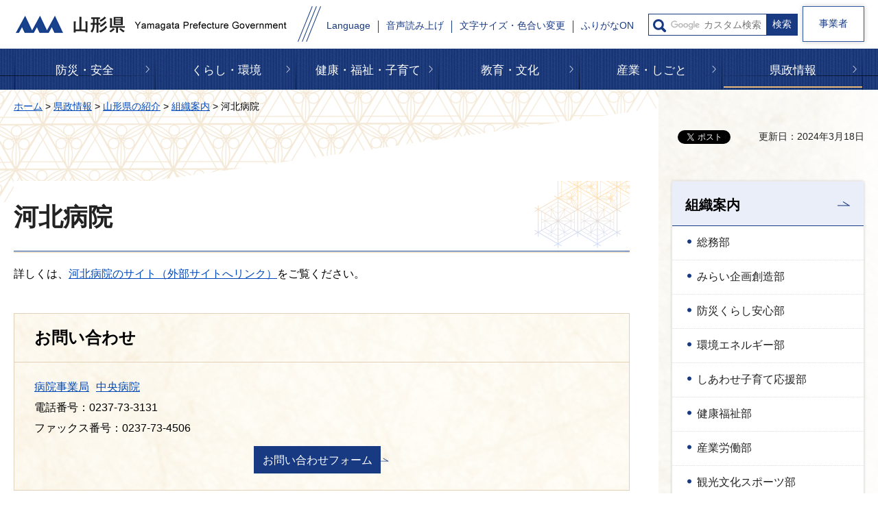

--- FILE ---
content_type: text/html
request_url: http://www.pref.yamagata.jp.cache.yimg.jp/552001/kensei/shoukai/soshikiannai/byoin/552001.html
body_size: 38052
content:
<?xml version="1.0" encoding="utf-8"?>
<!DOCTYPE html PUBLIC "-//W3C//DTD XHTML 1.0 Transitional//EN" "http://www.w3.org/TR/xhtml1/DTD/xhtml1-transitional.dtd">
<html xmlns="http://www.w3.org/1999/xhtml" lang="ja" xml:lang="ja" xmlns:og="http://ogp.me/ns#" xmlns:fb="http://www.facebook.com/2008/fbml">
<head>
<meta http-equiv="Content-Type" content="text/html; charset=utf-8" />
<meta http-equiv="Content-Style-Type" content="text/css" />
<meta http-equiv="Content-Script-Type" content="text/javascript" />

<title>河北病院 | 山形県</title>

<meta name="author" content="山形県" />
<meta name="viewport" content="width=device-width, maximum-scale=3.0" />
<meta name="format-detection" content="telephone=no" />
<meta property="og:title" content="河北病院" />
<meta property="og:type" content="article" />
<meta property="og:description" content="" />
<meta property="og:url" content="https://www.pref.yamagata.jp/552001/kensei/shoukai/soshikiannai/byoin/552001.html" />
<meta property="og:image" content="https://www.pref.yamagata.jp/shared/images/sns/logo.jpg" />
<meta property="og:site_name" content="山形県" />
<meta property="og:locale" content="ja_JP" />
<link href="/shared/style/default.css" rel="stylesheet" type="text/css" media="all" />
<link href="/shared/style/layout.css" rel="stylesheet" type="text/css" media="all" />
<link href="/shared/templates/free/style/edit.css" rel="stylesheet" type="text/css" media="all" />
<link href="/shared/style/smartphone.css" rel="stylesheet" media="only screen and (max-width : 640px)" type="text/css" class="mc_css" />
<link href="/shared/templates/free/style/edit_sp.css" rel="stylesheet" media="only screen and (max-width : 640px)" type="text/css" class="mc_css" />
<link href="/shared/images/favicon/favicon.ico" rel="shortcut icon" type="image/vnd.microsoft.icon" />
<link href="/shared/images/favicon/apple-touch-icon-precomposed.png" rel="apple-touch-icon-precomposed" />
<script type="text/javascript" src="/shared/js/jquery.js"></script>
<script type="text/javascript" src="/shared/js/setting.js"></script>


<script type="text/javascript" src="/shared/js/readspeaker.js"></script>
<script type="text/javascript" src="/shared/system/js/furigana/ysruby.js"></script>
<script type="text/javascript" src="/shared/js/ga.js"></script>
<script type="text/javascript" src="/shared/js/ga_social_tracking.js"></script>
<script type="text/javascript">
window.twttr = (function (d,s,id) {
var t, js, fjs = d.getElementsByTagName(s)[0];
if (d.getElementById(id)) return; js=d.createElement(s); js.id=id;
js.src='//platform.twitter.com/widgets.js'; fjs.parentNode.insertBefore(js, fjs);
return window.twttr || (t = { _e: [], ready: function(f){ t._e.push(f) } });
}(document, 'script', 'twitter-wjs'));
// Wait for the asynchronous resources to load
twttr.ready(function(twttr) {
_ga.trackTwitter(); //Google Analytics tracking
});
</script>
</head>
<body class="format_free custom_rnavi no_javascript">
<div id="fb-root"></div>
<script type="text/javascript">
window.fbAsyncInit = function() {
_ga.trackFacebook(); //Google Analytics tracking
};
(function(d, s, id) {
var js, fjs = d.getElementsByTagName(s)[0];
if (d.getElementById(id)) return;
js = d.createElement(s); js.id = id;
js.src = 'https://connect.facebook.net/ja_JP/sdk.js#xfbml=1&version=v3.0';
fjs.parentNode.insertBefore(js, fjs);
}(document, 'script', 'facebook-jssdk'));
</script>
<script type="text/javascript" src="/shared/js/init.js"></script>
<div id="tmp_wrapper">
<noscript>
<p>このサイトではJavaScriptを使用したコンテンツ・機能を提供しています。JavaScriptを有効にするとご利用いただけます。</p>
</noscript>
<p><a href="#tmp_honbun" class="skip">本文へスキップします。</a></p>
<div id="tmp_header">
<div class="container">
<div id="tmp_header_inner">
<div id="tmp_hlogo">
<p><a href="/index.html"><span>山形県</span></a></p>
</div>
<div id="tmp_setting_wrap">
<div id="tmp_means_wrap">
<div id="tmp_means">
<ul>
	<li class="setting_language undeline blue_line"><a href="/kensei/shoukai/aboutthissite/foreign_language.html" lang="en" xml:lang="en">Language</a></li>
	<li class="setting_phonetic undeline blue_line"><a accesskey="L" href="//app-eas.readspeaker.com/cgi-bin/rsent?customerid=9457&amp;lang=ja_jp&amp;readid=tmp_read_contents&amp;url=" onclick="readpage(this.href, 'tmp_readspeaker'); return false;" rel="nofollow" class="rs_href">音声読み上げ</a></li>
	<li class="setting_func undeline blue_line"><a href="/moji.html">文字サイズ・色合い変更</a></li>
	<li class="setting_kana undeline blue_line"><a data-contents="tmp_main" data-ignore="tmp_pickup_block,tmp_kanri_rnavi" data-target="tmp_main" href="javascript:void(0);" id="furigana">ふりがなON</a></li>
</ul>
</div>
<div id="tmp_sma_search">
<form action="/search/result.html" id="tmp_sma_gsearch" name="tmp_sma_gsearch">
<div class="wrap_sch_box">
<p class="sch_ttl used_bg_img"><label for="tmp_sma_query">サイト内検索</label></p>
<p class="sch_box"><input id="tmp_sma_query" name="q" size="31" type="text" /></p>
<p class="sch_btn"><input id="tmp_sma_func_sch_btn" name="sa" type="submit" value="検索" /></p>
<p id="tmp_sma_search_hidden"><input name="cx" type="hidden" value="017884059288572536603:i8enmwmnohk" /> <input name="ie" type="hidden" value="UTF-8" /> <input name="cof" type="hidden" value="FORID:9" /></p>
</div>
</form>
</div>
</div>
<ul id="tmp_hnavi_s">
	<li id="tmp_hnavi_rmenu"><a href="javascript:void(0);"><span>メニュー</span></a></li>
</ul>
</div>
</div>
<div class="business_person"><a href="/sangyo/jigyousha/index.html" class="link_btn">事業者</a></div>
</div>
</div>
<div id="tmp_sma_menu">
<div id="tmp_sma_rmenu" class="wrap_sma_sch">
<div id="tmp_search_purpose">
<div class="search_purpose_ttl">
<p>目的から探す</p>
</div>
<div class="search_purpose_group">
<ul class="search_purpose_list">
	<li class="purpose_list1"><a href="/shikakushiken/index.html">資格・試験・採用</a></li>
	<li class="purpose_list2"><a href="/joseishien/index.html">助成・支援制度</a></li>
	<li class="purpose_list3"><a href="/020051/kensei/online_ymg/shinseitodokede/index.html">申請・届出</a></li>
	<li class="purpose_list4"><a href="/cgi-bin/event_cal_multi/calendar.cgi">イベント・講座・募集</a></li>
	<li class="purpose_list5"><a href="/reiki/index.html">例規集・公報</a></li>
	<li class="purpose_list6"><a href="/kensei/shoukai/toukeijouhou/index.html">統計情報・オープンデータ</a></li>
	<li class="purpose_list7"><a href="/kouhou/index.html">広報・報道情報</a></li>
	<li class="purpose_list8"><a href="/020026/kensei/joho/kocho/opinion.html">県へのご意見</a></li>
	<li class="purpose_list9"><a href="/kensei/joho/kocho/publiccomment/index.html">パブリックコメント</a></li>
	<li class="purpose_list10"><a href="/kensei/soudammadoguchi/index.html">ご相談窓口</a></li>
</ul>
<div class="search_organization"><a href="/kensei/shoukai/soshikiannai/index.html">組織から探す</a></div>
</div>
</div>
<div id="tmp_banner_sp">
<ul class="banner_group">
	<li><a href="/020072/bosai/kochibou/kikikanri/covid19/coronavirus.html"><img alt="新型コロナウイルス感染症に 関する情報" height="258" src="/shared/images/header/image_banner.jpg" width="600" /></a></li>
	<li><a href="/020026/kensei/shoukai/yamagatamonogatari/index.html"><img alt="山形ものがたり" height="258" src="/shared/images/header/image_banner_02.jpg" width="600" /></a></li>
	<li><a href="https://yamagata-iju.jp/"><img alt="やまがた暮らし 移住交流ポータルサイト" height="258" src="/shared/images/header/image_banner_03.jpg" width="600" /></a></li>
	<li><a href="/020026/sangyo/kanko/joho/okangaenokata.html"><img alt="やまがたの観光情報" height="258" src="/shared/images/header/image_banner_04.jpg" width="600" /></a></li>
	<li><a href="/020060/kensei/keikaku/keikaku4/yamagataken_sogosenryaku_ver2.html"><img alt="第4次山形県総合発展計画" height="258" src="/shared/images/header/image_banner_05.jpg" width="600" /></a></li>
</ul>
</div>
<p class="close_btn"><a href="javascript:void(0);"><span>閉じる</span></a></p>
</div>
</div>

<div class="gnavi">
<div class="container">
<ul>
	<li class="glist1 undeline yellow_line"><a href="/bosai/index.html">防災・安全</a></li>
	<li class="glist2 undeline yellow_line"><a href="/kurashi/index.html">くらし・環境</a></li>
	<li class="glist3 undeline yellow_line"><a href="/kenfuku/index.html">健康・福祉・子育て</a></li>
	<li class="glist4 undeline yellow_line"><a href="/bunkyo/index.html">教育・文化</a></li>
	<li class="glist5 undeline yellow_line"><a href="/sangyo/index.html">産業・しごと</a></li>
	<li class="glist6 undeline yellow_line"><a href="/kensei/index.html">県政情報</a></li>
</ul>
</div>
</div>

<div id="tmp_wrap_main" class="column_rnavi">
<div id="tmp_main">
<div class="container">
<div id="tmp_pankuzu">
<p><a href="/index.html">ホーム</a> &gt; <a href="/kensei/index.html">県政情報</a> &gt; <a href="/kensei/shoukai/index.html">山形県の紹介</a> &gt; <a href="/kensei/shoukai/soshikiannai/index.html">組織案内</a> &gt; 河北病院</p>
</div>
<div id="tmp_wrap_custom_update">
<div id="tmp_custom_update">
<div id="tmp_social_plugins"><div class="social_media_btn facebook_btn">
<div data-href="https://www.pref.yamagata.jp/552001/kensei/shoukai/soshikiannai/byoin/552001.html" data-send="false" data-layout="button_count" data-width="120" data-show-faces="false" class="fb-like"></div>
</div><div class="social_media_btn twitter_btn">
<a href="https://twitter.com/share" data-url="https://www.pref.yamagata.jp/552001/kensei/shoukai/soshikiannai/byoin/552001.html" data-text="河北病院" data-lang="ja" class="twitter-share-button">ツイート</a>
<script type="text/javascript">!function(d,s,id){var js,fjs=d.getElementsByTagName(s)[0],p=/^http:/.test(d.location)?'http':'https';if(!d.getElementById(id)){js=d.createElement(s);js.id=id;js.src=p+'://platform.twitter.com/widgets.js';fjs.parentNode.insertBefore(js,fjs);}}(document, 'script', 'twitter-wjs');</script>
</div>
<div class="social_media_btn line_btn">
<div style="display: none;" data-lang="ja" data-type="share-a" data-url="https://www.pref.yamagata.jp/552001/kensei/shoukai/soshikiannai/byoin/552001.html" class="line-it-button"></div>
<script type="text/javascript" src="https://d.line-scdn.net/r/web/social-plugin/js/thirdparty/loader.min.js" async="async" defer="defer"></script>
</div></div>

<p id="tmp_update">更新日：2024年3月18日</p>

</div>
</div>
<div class="wrap_col_main">
<div class="col_main">
<p id="tmp_honbun" class="skip">ここから本文です。</p>
<div id="tmp_readspeaker" class="rs_preserve rs_skip rs_splitbutton rs_addtools rs_exp"></div>
<div id="tmp_read_contents">
<div id="tmp_contents">


<h1>河北病院</h1>
<p>詳しくは、<a href="https://kahoku-hospital.jp/">河北病院のサイト（外部サイトへリンク）</a>をご覧ください。</p>


</div>

<div id="tmp_inquiry">
<div id="tmp_inquiry_ttl">
<p>お問い合わせ</p>
</div>
<div id="tmp_inquiry_cnt">
<form method="post" action="https://www.pref.yamagata.jp/cgi-bin/simple_faq/form.cgi">
<div class="inquiry_parts">
<p>
<a href="/kensei/shoukai/soshikiannai/byoin/index.html">病院事業局</a><a href="/551001/kensei/shoukai/soshikiannai/byoin/551001.html">中央病院</a></p>
<p>電話番号：0237-73-3131</p>
<p>ファックス番号：0237-73-4506</p>
<p class="btn"><input type="submit" value="お問い合わせフォーム" tabindex="84" class="inquiry_btn"></p>
</div>
<p>
<input type="hidden" name="code" value="310020000" />
<input type="hidden" name="dept" value="" />
<input type="hidden" name="page" value="/552001/kensei/shoukai/soshikiannai/byoin/552001.html" />
<input type="hidden" name="ENQ_RETURN_MAIL_SEND_FLG" value="0" />
<input type="hidden" name="publish_ssl_flg" value="1" />
</p>
</form>
</div>
</div>
</div>
</div>
</div>
<div class="wrap_col_rgt_navi">
<div class="col_rgt_navi">
<div id="tmp_lnavi">
<div id="tmp_lnavi_ttl">
<p><a href="/kensei/shoukai/soshikiannai/index.html">組織案内</a></p>
</div>
<div id="tmp_lnavi_cnt">
<ul>
<li><a href="/kensei/shoukai/soshikiannai/somu/index.html">総務部</a></li>
<li><a href="/kensei/shoukai/soshikiannai/kikakushinko/index.html">みらい企画創造部</a></li>
<li><a href="/kensei/shoukai/soshikiannai/bosai/index.html">防災くらし安心部</a></li>
<li><a href="/kensei/shoukai/soshikiannai/kankyoenergy/index.html">環境エネルギー部</a></li>
<li><a href="/kensei/shoukai/soshikiannai/kosodatesuishin/index.html">しあわせ子育て応援部</a></li>
<li><a href="/kensei/shoukai/soshikiannai/kenkofukushi/index.html">健康福祉部</a></li>
<li><a href="/kensei/shoukai/soshikiannai/shokokanko/index.html">産業労働部</a></li>
<li><a href="/kensei/shoukai/soshikiannai/kanko/index.html">観光文化スポーツ部</a></li>
<li><a href="/kensei/shoukai/soshikiannai/norinsuisan/index.html">農林水産部</a></li>
<li><a href="/kensei/shoukai/soshikiannai/kendoseibi/index.html">県土整備部</a></li>
<li><a href="/kensei/shoukai/soshikiannai/murayamasoumu/index.html">村山総合支庁総務企画部</a></li>
<li><a href="/kensei/shoukai/soshikiannai/murayamahoken/index.html">村山総合支庁保健福祉環境部</a></li>
<li><a href="/kensei/shoukai/soshikiannai/murayamasangyou/index.html">村山総合支庁産業経済部</a></li>
<li><a href="/kensei/shoukai/soshikiannai/murayamakensetsu/index.html">村山総合支庁建設部</a></li>
<li><a href="/kensei/shoukai/soshikiannai/mogamisoumu/index.html">最上総合支庁総務企画部</a></li>
<li><a href="/kensei/shoukai/soshikiannai/mogamihoken/index.html">最上総合支庁保健福祉環境部</a></li>
<li><a href="/kensei/shoukai/soshikiannai/mogamisangyou/index.html">最上総合支庁産業経済部</a></li>
<li><a href="/kensei/shoukai/soshikiannai/mogamikensetsu/index.html">最上総合支庁建設部</a></li>
<li><a href="/kensei/shoukai/soshikiannai/okitamasoumu/index.html">置賜総合支庁総務企画部</a></li>
<li><a href="/kensei/shoukai/soshikiannai/okitamahoken/index.html">置賜総合支庁保健福祉環境部</a></li>
<li><a href="/kensei/shoukai/soshikiannai/okitamasangyou/index.html">置賜総合支庁産業経済部</a></li>
<li><a href="/kensei/shoukai/soshikiannai/okitamakensetsu/index.html">置賜総合支庁建設部</a></li>
<li><a href="/kensei/shoukai/soshikiannai/shounaisoumu/index.html">庄内総合支庁総務企画部</a></li>
<li><a href="/kensei/shoukai/soshikiannai/shounaihoken/index.html">庄内総合支庁保健福祉環境部</a></li>
<li><a href="/kensei/shoukai/soshikiannai/shounaisangyou/index.html">庄内総合支庁産業経済部</a></li>
<li><a href="/kensei/shoukai/soshikiannai/shounaikensetsu/index.html">庄内総合支庁建設部</a></li>
<li><a href="/379001/kensei/shoukai/soshikiannai/tokyo/index.html">東京事務所</a></li>
<li><a href="/kensei/shoukai/soshikiannai/kaikei/index.html">会計局</a></li>
<li><a href="/kensei/shoukai/soshikiannai/kyoiku/index.html">教育局</a></li>
<li><a href="/kensei/shoukai/soshikiannai/kigyo/index.html">企業局</a></li>
<li><a href="/kensei/shoukai/soshikiannai/byoin/index.html">病院事業局</a></li>
<li><a href="/kensei/shoukai/soshikiannai/gikai/index.html">県議会事務局</a></li>
<li><a href="/kensei/shoukai/soshikiannai/koan.html">公安委員会</a></li>
<li><a href="/kensei/shoukai/soshikiannai/keisatsu/index.html">県警察</a></li>
<li><a href="/910001/kensei/shoukai/soshikiannai/910001.html">選挙管理委員会</a></li>
<li><a href="/920002/kensei/shoukai/soshikiannai/920002.html">監査委員事務局</a></li>
<li><a href="/930001/kensei/shoukai/soshikiannai/930001.html">人事委員会事務局</a></li>
<li><a href="/940011/kensei/shoukai/soshikiannai/940011.html">労働委員会事務局</a></li>
<li><a href="/950001/kensei/shoukai/soshikiannai/950001.html">収用委員会事務局</a></li>
<li><a href="/967001/kensei/shoukai/soshikiannai/967001.html">海区漁業調整委員会</a></li>
<li><a href="/970001/kensei/shoukai/soshikiannai/970001.html">内水面漁場管理委員会</a></li>
<li><a href="/480001/kensei/shoukai/soshikiannai/kaikei/480001.html">会計課</a></li>
<li><a href="/480003/kensei/shoukai/soshikiannai/kaikei/480003.html">工事検査課</a></li>
<li><a href="/110011/kensei/shoukai/soshikiannai/kanko/110011.html">観光交流拡大課</a></li>
<li><a href="/110017/kensei/shoukai/soshikiannai/kanko/110017.html">イン・アウトバウンド推進課</a></li>
<li><a href="/020077/kensei/shoukai/soshikiannai/kanko/020077.html">県民文化芸術振興課</a></li>
<li><a href="/021010/kensei/shoukai/soshikiannai/kanko/021010.html">博物館</a></li>
<li><a href="/021011/kensei/shoukai/soshikiannai/kanko/021011.html">新県民文化館</a></li>
<li><a href="/020076/kensei/shoukai/soshikiannai/kanko/020076.html">スポーツ振興課（競技力向上・アスリート育成室）</a></li>
<li><a href="/050015/kensei/shoukai/soshikiannai/kankyoenergy/050015.html">環境企画課</a></li>
<li><a href="/050016/kensei/shoukai/soshikiannai/kankyoenergy/050016.html">エネルギー政策推進課</a></li>
<li><a href="/050014/kensei/shoukai/soshikiannai/kankyoenergy/050014.html">水大気環境課</a></li>
<li><a href="/050010/kensei/shoukai/soshikiannai/kankyoenergy/050010.html">循環型社会推進課</a></li>
<li><a href="/050011/kensei/shoukai/soshikiannai/kankyoenergy/050011.html">みどり自然課</a></li>
<li><a href="/600001/kensei/shoukai/soshikiannai/gikai/600001.html">議会事務局　総務課</a></li>
<li><a href="/600006/kensei/shoukai/soshikiannai/gikai/600006.html">議会事務局　議事調査課（政策調査室）</a></li>
<li><a href="/020072/kensei/shoukai/soshikiannai/bosai/020072.html">防災危機管理課（防災学習・防災DX推進室、復興・避難者支援室）</a></li>
<li><a href="/020080/kensei/shoukai/soshikiannai/bosai/020080.html">消防救急課</a></li>
<li><a href="/027007/kensei/shoukai/soshikiannai/bosai/027007.html">消防学校</a></li>
<li><a href="/020070/kensei/shoukai/soshikiannai/bosai/020070.html">消費生活・地域安全課（県民活動・防災ボランティア支援室）</a></li>
<li><a href="/021006/kensei/shoukai/soshikiannai/bosai/021006.html">消費生活センター</a></li>
<li><a href="/020071/kensei/shoukai/soshikiannai/bosai/020071.html">食品安全衛生課</a></li>
<li><a href="/095018/kensei/shoukai/soshikiannai/bosai/095018.html">置賜食肉衛生検査所</a></li>
<li><a href="/097009/kensei/shoukai/soshikiannai/bosai/097009.html">庄内食肉衛生検査所</a></li>
<li><a href="/550001/kensei/shoukai/soshikiannai/byoin/550001.html">県立病院課</a></li>
<li><a href="/551001/kensei/shoukai/soshikiannai/byoin/551001.html">中央病院</a></li>
<li><a href="/554001/kensei/shoukai/soshikiannai/byoin/554001.html">新庄病院</a></li>
<li><a href="/557002/kensei/shoukai/soshikiannai/byoin/557002.html">こころの医療センター</a></li>
<li><a href="/800067/kensei/shoukai/soshikiannai/keisatsu/800060.html">総務企画課</a></li>
<li><a href="/800053/kensei/shoukai/soshikiannai/keisatsu/800053.html">広報相談課</a></li>
<li><a href="/800062/kensei/shoukai/soshikiannai/keisatsu/800062.html">留置管理課</a></li>
<li><a href="/800002/kensei/shoukai/soshikiannai/keisatsu/800002.html">会計課</a></li>
<li><a href="/800003/kensei/shoukai/soshikiannai/keisatsu/800003.html">警務課</a></li>
<li><a href="/800061/kensei/shoukai/soshikiannai/keisatsu/800061.html">人材育成課</a></li>
<li><a href="/800007/kensei/shoukai/soshikiannai/keisatsu/800007.html">監察課</a></li>
<li><a href="/800005/kensei/shoukai/soshikiannai/keisatsu/800005.html">厚生課</a></li>
<li><a href="/800009/kensei/shoukai/soshikiannai/keisatsu/800009.html">情報管理課</a></li>
<li><a href="/800028/kensei/shoukai/soshikiannai/keisatsu/800028.html">生活安全企画課</a></li>
<li><a href="/800020/kensei/shoukai/soshikiannai/keisatsu/800020.html">地域課</a></li>
<li><a href="/800063/kensei/shoukai/soshikiannai/keisatsu/800063.html">通信指令課</a></li>
<li><a href="/800066/kensei/shoukai/soshikiannai/keisatsu/800051.html">人身安全少年課</a></li>
<li><a href="/800016/kensei/shoukai/soshikiannai/keisatsu/800016.html">生活環境課</a></li>
<li><a href="/800065/kensei/shoukai/soshikiannai/keisatsu/800065.html">サイバー犯罪対策課</a></li>
<li><a href="/800054/kensei/shoukai/soshikiannai/keisatsu/800054.html">刑事企画課</a></li>
<li><a href="/800011/kensei/shoukai/soshikiannai/keisatsu/800011.html">捜査第一課</a></li>
<li><a href="/800012/kensei/shoukai/soshikiannai/keisatsu/800012.html">捜査第二課</a></li>
<li><a href="/800057/kensei/shoukai/soshikiannai/keisatsu/800057.html">組織犯罪対策課</a></li>
<li><a href="/800013/kensei/shoukai/soshikiannai/keisatsu/800013.html">鑑識課</a></li>
<li><a href="/800027/kensei/shoukai/soshikiannai/keisatsu/800027.html">科学捜査研究所</a></li>
<li><a href="/800029/kensei/shoukai/soshikiannai/keisatsu/800029.html">交通企画課</a></li>
<li><a href="/800030/kensei/shoukai/soshikiannai/keisatsu/800030.html">交通指導課</a></li>
<li><a href="/800032/kensei/shoukai/soshikiannai/keisatsu/800032.html">交通規制課</a></li>
<li><a href="/800033/kensei/shoukai/soshikiannai/keisatsu/800033.html">運転免許課</a></li>
<li><a href="/800058/kensei/shoukai/soshikiannai/keisatsu/800058.html">交通機動隊</a></li>
<li><a href="/800059/kensei/shoukai/soshikiannai/keisatsu/800059.html">高速道路交通警察隊</a></li>
<li><a href="/800021/kensei/shoukai/soshikiannai/keisatsu/800021.html">警備第一課</a></li>
<li><a href="/800022/kensei/shoukai/soshikiannai/keisatsu/800022.html">警備第二課</a></li>
<li><a href="/800025/kensei/shoukai/soshikiannai/keisatsu/800025.html">機動隊</a></li>
<li><a href="/800041/kensei/shoukai/soshikiannai/keisatsu/800041.html">警察学校</a></li>
<li><a href="/110001/kensei/shoukai/soshikiannai/shokokanko/110001.html">産業創造振興課（スタートアップ推進室、産業立地室）</a></li>
<li><a href="/119001/kensei/shoukai/soshikiannai/shokokanko/119001.html">大阪事務所</a></li>
<li><a href="/119002/kensei/shoukai/soshikiannai/shokokanko/119002.html">名古屋事務所</a></li>
<li><a href="/110013/kensei/shoukai/soshikiannai/shokokanko/110013.html">商業振興・経営支援課</a></li>
<li><a href="/110002/kensei/shoukai/soshikiannai/shokokanko/110002.html">産業技術イノベーション課（次世代産業振興室）</a></li>
<li><a href="/111002/kensei/shoukai/soshikiannai/shokokanko/111002.html">工業技術センター</a></li>
<li><a href="/115001/kensei/shoukai/soshikiannai/shokokanko/115001.html">工業技術センター置賜試験場</a></li>
<li><a href="/117001/kensei/shoukai/soshikiannai/shokokanko/117001.html">工業技術センター庄内試験場</a></li>
<li><a href="/111003/kensei/shoukai/soshikiannai/shokokanko/111003.html">高度技術研究開発センター</a></li>
<li><a href="/110010/kensei/shoukai/soshikiannai/shokokanko/110010.html">県産品・貿易振興課</a></li>
<li><a href="/110009/kensei/shoukai/soshikiannai/shokokanko/110009.html">雇用・産業人材育成課（働く女性サポート室）</a></li>
<li><a href="/111007/kensei/shoukai/soshikiannai/shokokanko/111007.html">産業技術短期大学校</a></li>
<li><a href="/117005/kensei/shoukai/soshikiannai/shokokanko/117005.html">産業技術短期大学校庄内校</a></li>
<li><a href="/111008/kensei/shoukai/soshikiannai/shokokanko/111008.html">山形職業能力開発専門校</a></li>
<li><a href="/117006/kensei/shoukai/soshikiannai/shokokanko/117006.html">庄内職業能力開発センター</a></li>
<li><a href="/140001/kensei/shoukai/soshikiannai/norinsuisan/140001.html">農政企画課（団体検査指導室）</a></li>
<li><a href="/144007/kensei/shoukai/soshikiannai/norinsuisan/144007.html">農林大学校</a></li>
<li><a href="/140034/kensei/shoukai/soshikiannai/norinsuisan/140034.html">農業経営・所得向上推進課</a></li>
<li><a href="/140031/kensei/shoukai/soshikiannai/norinsuisan/140031.html">農産物販路開拓・輸出推進課</a></li>
<li><a href="/140003/kensei/shoukai/soshikiannai/norinsuisan/140003.html">農業技術環境課</a></li>
<li><a href="/141002/kensei/shoukai/soshikiannai/norinsuisan/141002.html">農業総合研究センター</a></li>
<li><a href="/142001/kensei/shoukai/soshikiannai/norinsuisan/142001.html">農業総合研究センター園芸農業研究所</a></li>
<li><a href="/147001/kensei/shoukai/soshikiannai/norinsuisan/147001.html">農業総合研究センター水田農業研究所</a></li>
<li><a href="/144013/kensei/shoukai/soshikiannai/norinsuisan/144013.html">農業総合研究センター畜産研究所</a></li>
<li><a href="/147012/kensei/shoukai/soshikiannai/norinsuisan/147012.html">農業総合研究センター養豚研究所</a></li>
<li><a href="/140032/kensei/shoukai/soshikiannai/norinsuisan/140032.html">園芸大国推進課</a></li>
<li><a href="/140028/kensei/shoukai/soshikiannai/norinsuisan/140028.html">畜産振興課</a></li>
<li><a href="/140033/kensei/shoukai/soshikiannai/norinsuisan/140033.html">水産振興課</a></li>
<li><a href="/147010/kensei/shoukai/soshikiannai/norinsuisan/147010.html">水産研究所</a></li>
<li><a href="/145011/kensei/shoukai/soshikiannai/norinsuisan/145011.html">内水面水産研究所</a></li>
<li><a href="/140017/kensei/shoukai/soshikiannai/norinsuisan/140017.html">農村計画課</a></li>
<li><a href="/140029/kensei/shoukai/soshikiannai/norinsuisan/140029.html">農村整備課</a></li>
<li><a href="/140023/kensei/shoukai/soshikiannai/norinsuisan/140023.html">森林ノミクス推進課</a></li>
<li><a href="/142003/kensei/shoukai/soshikiannai/norinsuisan/142003.html">森林研究研修センター</a></li>
<li><a href="/020020/kensei/shoukai/soshikiannai/somu/020020.html">秘書課</a></li>
<li><a href="/020026/kensei/shoukai/soshikiannai/somu/020026.html">広報広聴推進課</a></li>
<li><a href="/020002/kensei/shoukai/soshikiannai/somu/020002.html">人事課</a></li>
<li><a href="/021001/kensei/shoukai/soshikiannai/somu/021001.html">職員育成センター</a></li>
<li><a href="/020011/kensei/shoukai/soshikiannai/somu/020011.html">行政経営企画課</a></li>
<li><a href="/020003/kensei/shoukai/soshikiannai/somu/020003.html">総務厚生課</a></li>
<li><a href="/020004/kensei/shoukai/soshikiannai/somu/020004.html">財政課</a></li>
<li><a href="/020023/kensei/shoukai/soshikiannai/somu/020023.html">高等教育政策・学事文書課</a></li>
<li><a href="/020006/kensei/shoukai/soshikiannai/somu/020006.html">管財課</a></li>
<li><a href="/020007/kensei/shoukai/soshikiannai/somu/020007.html">税政課</a></li>
<li><a href="/180001/kensei/shoukai/soshikiannai/kendoseibi/180001.html">管理課（県土強靭化推進室）</a></li>
<li><a href="/180030/kensei/shoukai/soshikiannai/kendoseibi/180030.html">建設企画課</a></li>
<li><a href="/180032/kensei/shoukai/soshikiannai/kendoseibi/180032.html">県土利用政策課</a></li>
<li><a href="/180019/kensei/shoukai/soshikiannai/kendoseibi/180019.html">都市計画課</a></li>
<li><a href="/180040/kensei/shoukai/soshikiannai/kendoseibi/180040.html">下水道課</a></li>
<li><a href="/180029/kensei/shoukai/soshikiannai/kendoseibi/180029.html">道路整備課（高速道路整備推進室）</a></li>
<li><a href="/180035/kensei/shoukai/soshikiannai/kendoseibi/180035.html">道路保全課</a></li>
<li><a href="/180006/kensei/shoukai/soshikiannai/kendoseibi/180006.html">河川課</a></li>
<li><a href="/180010/kensei/shoukai/soshikiannai/kendoseibi/180010.html">砂防・災害対策課</a></li>
<li><a href="/180033/kensei/shoukai/soshikiannai/kendoseibi/180033.html">空港港湾課</a></li>
<li><a href="/183003/kensei/shoukai/soshikiannai/kendoseibi/183003.html">山形空港事務所</a></li>
<li><a href="/337080/kensei/shoukai/soshikiannai/kendoseibi/337080.html">庄内空港事務所</a></li>
<li><a href="/337079/kensei/shoukai/soshikiannai/kendoseibi/337079.html">港湾事務所</a></li>
<li><a href="/180025/kensei/shoukai/soshikiannai/kendoseibi/180025.html">建築住宅課（営繕室）</a></li>
<li><a href="/180019/kurashi/kendo/toshikoen/nishizaositei.html">「西蔵王公園」の指定管理者の指定について</a></li>
<li><a href="/700001/kensei/shoukai/soshikiannai/kyoiku/700001.html">教育政策課</a></li>
<li><a href="/700026/kensei/shoukai/soshikiannai/kyoiku/700026.html">教職員課（働き方改革推進室）</a></li>
<li><a href="/700015/kensei/shoukai/soshikiannai/kyoiku/700015.html">生涯教育・学習振興課</a></li>
<li><a href="/700012/kensei/shoukai/soshikiannai/kyoiku/700012.html">義務教育課</a></li>
<li><a href="/700027/kensei/shoukai/soshikiannai/kyoiku/700027.html">特別支援教育課</a></li>
<li><a href="/700013/kensei/shoukai/soshikiannai/kyoiku/700013.html">高校教育課（教育DX推進室・高校未来創造室）</a></li>
<li><a href="/700020/kensei/shoukai/soshikiannai/kyoiku/700020.html">福利厚生課</a></li>
<li><a href="/700021/kensei/shoukai/soshikiannai/kyoiku/700021.html">学校体育保健課</a></li>
<li><a href="/701004/kensei/shoukai/soshikiannai/kyoiku/701004.html">県立図書館</a></li>
<li><a href="/701008/kensei/shoukai/soshikiannai/kyoiku/701008.html">教育センター</a></li>
<li><a href="/701005/kensei/shoukai/soshikiannai/kyoiku/701005.html">青年の家</a></li>
<li><a href="/702002/kensei/shoukai/soshikiannai/kyoiku/702002.html">朝日少年自然の家</a></li>
<li><a href="/707003/kensei/shoukai/soshikiannai/kyoiku/707003.html">金峰少年自然の家</a></li>
<li><a href="/706002/kensei/shoukai/soshikiannai/kyoiku/706002.html">飯豊少年自然の家</a></li>
<li><a href="/704002/kensei/shoukai/soshikiannai/kyoiku/704002.html">神室少年自然の家</a></li>
<li><a href="/702004/kensei/shoukai/soshikiannai/kyoiku/702004.html">村山教育事務所</a></li>
<li><a href="/704001/kensei/shoukai/soshikiannai/kyoiku/704001.html">最上教育事務所</a></li>
<li><a href="/706003/kensei/shoukai/soshikiannai/kyoiku/706003.html">置賜教育事務所</a></li>
<li><a href="/707001/kensei/shoukai/soshikiannai/kyoiku/707001.html">庄内教育事務所</a></li>
<li><a href="/020026/kensei/shoukai/soshikiannai/kyoiku/highschool.html">県立学校</a></li>
<li><a href="/090001/kensei/shoukai/soshikiannai/kenkofukushi/090001.html">健康福祉企画課</a></li>
<li><a href="/091004/kensei/shoukai/soshikiannai/kenkofukushi/091004.html">衛生研究所</a></li>
<li><a href="/090013/kensei/shoukai/soshikiannai/kenkofukushi/090013.html">医療政策課</a></li>
<li><a href="/090014/kensei/shoukai/soshikiannai/kenkofukushi/090014.html">地域福祉推進課</a></li>
<li><a href="/090015/kensei/shoukai/soshikiannai/kenkofukushi/090015.html">がん対策・健康長寿日本一推進課</a></li>
<li><a href="/090002/kensei/shoukai/soshikiannai/kenkofukushi/090002.html">高齢者支援課</a></li>
<li><a href="/090004/kensei/shoukai/soshikiannai/kenkofukushi/090004.html">障がい福祉課</a></li>
<li><a href="/091007/kensei/shoukai/soshikiannai/kenkofukushi/091007.html">こども医療療育センター</a></li>
<li><a href="/097010/kensei/shoukai/soshikiannai/kenkofukushi/097010.html">こども医療療育センター庄内支所</a></li>
<li><a href="/094003/kensei/shoukai/soshikiannai/kenkofukushi/094003.html">最上学園</a></li>
<li><a href="/096003/kensei/shoukai/soshikiannai/kenkofukushi/096003.html">やまなみ学園</a></li>
<li><a href="/097005/kensei/shoukai/soshikiannai/kenkofukushi/097005.html">鳥海学園</a></li>
<li><a href="/091013/kensei/shoukai/soshikiannai/kenkofukushi/091013.html">精神保健福祉センター</a></li>
<li><a href="/500001/kensei/shoukai/soshikiannai/kigyo/500001.html">総務企画課</a></li>
<li><a href="/500015/kensei/shoukai/soshikiannai/kigyo/500015.html">電気事業課</a></li>
<li><a href="/500020/kensei/shoukai/soshikiannai/kigyo/500020.html">水道事業課</a></li>
<li><a href="/502006/kensei/shoukai/soshikiannai/kigyo/502006.html">村山電気水道事務所</a></li>
<li><a href="/504006/kensei/shoukai/soshikiannai/kigyo/504006.html">最上電気水道事務所</a></li>
<li><a href="/505002/kensei/shoukai/soshikiannai/kigyo/505002.html">置賜電気水道事務所</a></li>
<li><a href="/507011/kensei/shoukai/soshikiannai/kigyo/07011.html">鶴岡電気水道事務所</a></li>
<li><a href="/507010/kensei/shoukai/soshikiannai/kigyo/507010.html">酒田電気水道事務所</a></li>
<li><a href="/020060/kensei/shoukai/soshikiannai/kikakushinko/020060.html">企画調整課</a></li>
<li><a href="/020024/kensei/shoukai/soshikiannai/kikakushinko/020024.html">市町村課</a></li>
<li><a href="/020030/kensei/shoukai/soshikiannai/kikakushinko/020030.html">移住定住・地域活力拡大課</a></li>
<li><a href="/020040/kensei/shoukai/soshikiannai/kikakushinko/020040.html">多文化共生・国際交流推進課</a></li>
<li><a href="/020056/kensei/shoukai/soshikiannai/kikakushinko/020056.html">総合交通政策課</a></li>
<li><a href="/020051/kensei/shoukai/soshikiannai/kikakushinko/020051.html">DX推進課</a></li>
<li><a href="/020052/kensei/shoukai/soshikiannai/kikakushinko/020052/index.html">統計企画課</a></li>
<li><a href="/010001/kensei/shoukai/soshikiannai/kosodatesuishin/010001.html">しあわせ子育て政策課</a></li>
<li><a href="/010002/kensei/shoukai/soshikiannai/kosodatesuishin/010002.html">子ども家庭福祉課</a></li>
<li><a href="/091020/kensei/shoukai/soshikiannai/kosodatesuishin/091020.html">福祉相談センター（中央児童相談所・女性相談支援センター・身体障がい者更生相談所・知的障がい者更生相談所）</a></li>
<li><a href="/097003/kensei/shoukai/soshikiannai/kosodatesuishin/097003.html">庄内児童相談所</a></li>
<li><a href="/097004/kensei/shoukai/soshikiannai/kosodatesuishin/097004.html">鶴岡乳児院</a></li>
<li><a href="/092003/kensei/shoukai/soshikiannai/kosodatesuishin/092003.html">朝日学園</a></li>
<li><a href="/010003/kensei/shoukai/soshikiannai/kosodatesuishin/010003.html">多様性・女性若者活躍課</a></li>
<li><a href="/010004/kensei/shoukai/soshikiannai/kosodatesuishin/010004.html">こども安心保育支援課</a></li>
<li><a href="/144014/kensei/shoukai/soshikiannai/norinsuisan/144014.html">東北農林専門職大学</a></li>
<li><a href="/140001/dantai/nougyoukyousai2021.html">農業共済制度の概要について</a></li>
<li><a href="/140001/dantai/syuunyuuhoken2021.html">農業経営収入保険制度の概要について</a></li>
<li><a href="/140001/dantai/nokyoyoran2021.html">農業協同組合要覧</a></li>
<li><a href="/091004/20240312eiken.html">衛生研究所</a></li>
<li><a href="/552001/kensei/shoukai/soshikiannai/byoin/552001.html">河北病院</a></li>
<li><a href="/700021/supoho/gakkouanzen/gakkouannzen2.html">学校安全指導について</a></li>
<li><a href="/140036/kensei/shoukai/soshikiannai/norinsuisan/140036.html">県産米戦略推進課</a></li>
<li><a href="/800067/kensei/shoukai/soshikiannai/keisastu/800067.html">総務課</a></li>
<li><a href="/800068/kensei/shoukai/soshikiannai/keisatsu/800068.html">捜査支援分析課</a></li>
<li><a href="/020061/kensei/shoukai/soshikiannai/kikakushinko/020061.html">いきいき山形未来企画室</a></li>
<li><a href="/145011/2022ayu.html">令和6年の山形県アユ遡上状況</a></li>
<li><a href="/337080/20230515.html">東京（羽田）線利用状況について</a></li>
</ul>
</div>
</div>

<div class="wrap_rnavi">右ナビ-管理ナビ</div>

</div>
</div>
</div>
</div>
</div>
<div id="tmp_footer">
<div class="container">
<div class="pnavi">
<p class="ptop"><a href="#tmp_wrapper">ページの先頭へ戻る</a></p>
</div>
<ul class="fnavi">
	<li class="about_web undeline darkblue_line"><a href="/kensei/shoukai/aboutthissite/index.html">このサイトについて</a></li>
	<li class="accessibility_init undeline darkblue_line"><a href="/kensei/shoukai/aboutthissite/webaccessibility.html">アクセシビリティへの取り組み</a></li>
	<li class="about_rss undeline darkblue_line"><a href="/kensei/shoukai/aboutthissite/rss.html">RSS配信について</a></li>
	<li class="map_site undeline darkblue_line"><a href="/sitemap.html">サイトマップ</a></li>
	<li class="mobile_site undeline darkblue_line"><a href="/keitaisiteannai.html">携帯サイト</a></li>
</ul>
<div class="footer_cnt">
<div class="footer_title">
<p class="title_txt">山形県庁</p>
<p class="access_office undeline darkblue_line"><a href="/020026/kensei/shoukai/about/access.html">県庁へのアクセス</a></p>
</div>
<address>
<p class="footer_address">〒990-8570<span>山形市松波二丁目8－1</span></p>
<p class="phone_number">電話番号: 023-630-2211(代表)</p>
<p class="corporate_number">法人番号5000020060003</p>
<p class="footer_address">開庁時間:月曜日から金曜日の午前8時30分から<br />
午後5時15分（祝日、休日および12月29日から1月3日を除く）</p>
</address>
<p class="footer_address">※施設によっては、開庁日・時間が異なるところが<br />
ありますので、事前にご確認ください。</p>
</div>
<div class="wrap_copyright">
<p lang="en" xml:lang="en" class="copyright">Copyright &copy; Yamagata Prefectural Government<span>All Rights Reserved.</span></p>
</div>
</div>
</div>

</div>
<script type="text/javascript" src="/shared/js/function.js"></script>
<script type="text/javascript" src="/shared/js/main.js"></script>
</body>
</html>


--- FILE ---
content_type: text/css
request_url: http://www.pref.yamagata.jp.cache.yimg.jp/shared/style/smartphone.css
body_size: 28338
content:
@charset "utf-8";

@media screen and (max-width : 640px) {

/* ==================================================
Base-Layout
================================================== */
/* body
================================================== */
body {
	-webkit-text-size-adjust:none;
	font-size: 87.5%;
}
/* wrapper
================================================== */
#tmp_wrapper {
	width:100%;
	min-width:320px;
}
.container{
	width: 100%;
	padding: 0 10px;
}
/* contents
================================================== */
#tmp_main {
	padding: 0;
}
#tmp_contents,
#tmp_maincontents {
	word-wrap:break-word;
}
/* format-layout
================================================== */
.wrap_col_nm,
.wrap_col_rgt_navi,
.column_full .wrap_col_main,
.column_lnavi .wrap_col_main,
.column_rnavi .wrap_col_main {
	float:none;
}
.wrap_col_lft_navi {
	float:none;
	position:static;
	z-index:auto;
}
.col_main {
	padding:0;
}
.custom_story .col_main {
    padding: 0 0 30px;
}
.custom_story.type_idx .col_main,
.custom_story.type_channel .col_main {
    padding: 0;
}
#tmp_main::before {
	content: '';
	width: 230px;
	height: 53px;
	position: absolute;
	top: 0;
	left: 0;
	z-index: -1;
	background: url(/shared/images/bg_col_rnavi_sp.gif) no-repeat center center;
	background-size: cover;
}
.custom_event #tmp_main::before {
	width: 100%;
	height: 283px;
	left:auto;
	right:0;
	background: url(/shared/images/bg_event_sp.png) no-repeat right top;
	background-size:100% auto;
}
/* top
================================================== */
.format_top.custom_sougo #tmp_main_menu,
.format_top.custom_sougo #tmp_main {
	float:none;
	width:100%;
}
/* free
================================================== */
.format_free .column_lnavi .col_main {
	margin-left:0;
}
.format_free .column_rnavi .wrap_col_main,
.format_free .column_rnavi .col_main {
	margin-right:0;
}
.format_free .column_rnavi .wrap_col_main {
	padding: 0 !important;
}
/* ==================================================
header
================================================== */
#tmp_header {
	position:relative;
	padding:0;
	background-color: #ffffff;
	color: #222222;
    z-index: 101;
	min-height: 40px;
}
#tmp_header_inner {
	float:none;
	width:auto !important;
	box-shadow:none !important;
}
#tmp_hlogo {
	float: none;
	padding: 11px 80px 9px 0 !important;
	margin: 0;
}
#tmp_hlogo h1,
#tmp_hlogo p {
    background:url(/shared/images/header/logo_sp.png) no-repeat left top;
	-webkit-background-size:210px 21px;
	-moz-background-size:210px auto;
	background-size:210px auto;
}
#tmp_hlogo h1,
#tmp_hlogo p,
#tmp_hlogo a,
#tmp_hlogo h1 span,
#tmp_hlogo p span {
    width: 210px;
    height: 21px;
}
#tmp_means_wrap {
	padding:0;
}
.format_top.custom_sougo #tmp_setting_wrap,
#tmp_setting_wrap{
	position:absolute;
	right:0;
	top:0;
	background: #183a83;
	color:#FFFFFF;
	padding: 0;
	width: 76px;
	float: none;
	min-height:auto;
}
#tmp_setting_wrap:before{
	content: "";
	position: absolute;
	left: -2px;
	top: 0;
	width: 30px;
	height: 40px;
	background: transparent url(/shared/images/header/line_menu_sp.png) no-repeat;
	-moz-background-size: 30px 41px;
	-webkit-background-size: 30px 41px;
	background-size: 30px 41px;
	z-index: 1;
}
.type_out #tmp_search_purpose,
.type_out #tmp_banner_sp {
	display: none;
}
/* sp_menu
================================================== */
.spmenu_open {
	position:absolute;
	width: 100%;
	min-height: 100%;
    z-index: 1;
    background: #ffffff;
    color: #222222;
}
.spmenu_open:before {
	content:"";
	min-height: 100%;
	height:100%;
	width:100%;
	position:absolute;
	top:0;
	left:0;
	background-color: rgba(0,0,0,0.5);
	z-index:100;
	cursor:pointer;
}
#tmp_wrapper.spmenu_open {
	overflow: visible;
}
/* close_btn */
#tmp_sma_menu .close_btn{
	display: block;
	margin: auto;
	font-size: 78.6%;
	margin: 0 -10px;
}
#tmp_sma_menu .close_btn a{
	display: block;
	text-decoration: none;
	text-align: center;
	color: #ffffff;
	background-color: #183a83;
	padding: 12px 0 8px 0;
}
#tmp_sma_menu .close_btn a span:before{
	content: "";
	display: inline-block;
	vertical-align: middle;
	width: 11px;
	height: 11px;
	background: transparent url(/shared/images/header/icon_close_small.png) no-repeat;
	-moz-background-size: 11px auto;
	-webkit-background-size: 11px auto;
	background-size: 11px auto;
	margin-right: 5px;
	position: relative;
	top: -1px;
}
#tmp_switch_sp_style {
	display: none;
}
#tmp_hnavi_s,
.spmenu_open #tmp_hnavi_s {
	display: block;
	list-style: none;
}
#tmp_hnavi_rmenu {
	display: block;
    background: #FFFFFF;
    color: #183a83;
}
#tmp_hnavi_rmenu a{
	position: relative;
	display: block;
	float: right;
	text-decoration:none;
	width: 66px;
	min-height: 40px;
	background:#183a83 url(/shared/images/header/menu_sp.png) no-repeat 27px 0;
	color: #ffffff;
	-moz-background-size: 33px auto;
	-webkit-background-size: 33px auto;
	background-size: 33px auto;
	-moz-transition: 0.2s all;
	-webkit-transition: 0.2s all;
	transition: 0.2s all;
}
#tmp_hnavi_rmenu a.active{
	background: #001d5a url(/shared/images/header/icon_close_sp.png) no-repeat 29px 5px;
	color: #ffffff;
	-moz-background-size: 24px auto;
	-webkit-background-size: 24px auto;
	background-size: 24px auto;
}
#tmp_hnavi_rmenu span {
	display:block;
	position:relative;
	z-index:-1;
	width: 66px;
	min-height: 40px;
	overflow:hidden;
	color: #001d5a;
    background: #ffffff;
}
#tmp_sma_menu #tmp_sma_rmenu{
	position: absolute;
	width: 100%;
	top: 40px;
	left: 0;
	-webkit-transform: translate(0);
	-moz-transform: translate(0);
	transform: translate(0);
	padding: 0 10px 30px;
	background-color: #001d5a;
	color: #ffffff;
	z-index: 100;
}
#tmp_banner_sp img{
	width: 100%;
	height: auto;
}
#tmp_sma_search{
	padding: 19px 0 15px;
	font-size: 85.7%;
	border-bottom: 1px solid #7786a7;
	margin-bottom: 1px;
}
#tmp_sma_search .wrap_sch_box {
	width:100%;
	padding:0 36px 0 25px;
}
#tmp_sma_menu #tmp_sma_search .sch_box input{
	background-position: 3px center !important;
}
#tmp_sma_search .sch_ttl label{
	width: 14px;
	height: 15px;
	background-size: 14px auto;
}
#tmp_sma_search .sch_ttl{
	top: 8px;
    left: 7px;
}
#tmp_sma_search .sch_btn #tmp_sma_func_sch_btn {
	font-size: 91.6%;
	padding: 6px 7px 6px 8px;
	min-height: 30px;
}
#tmp_sma_search .search_method{
	margin-top: 6px;
	background: transparent url(/shared/images/header/icon_arrow_white.png) no-repeat left center;
	background-size:13px auto;
	padding-left:18px;
}
.format_top.custom_sougo .gnavi li{
	background: transparent;
}
.format_top.custom_sougo #tmp_means ul li a{
	background: transparent url(/shared/images/header/icon_arrow_white.png) no-repeat 1px center;
	background-size: 11px 11px;
}
.format_top.custom_sougo #tmp_means ul li {
    border-right: none;
}
/* gnavi
================================================== */
#tmp_gnavi {
	display:none;
}
.gnavi{
	background-color: #1b3979;
	color: #ffffff;	
	margin-bottom: 20px;
}
.format_top .gnavi .container,
.format_free .gnavi .container{
	padding: 0;
}
.gnavi .container {
	background: #001d5a;
	color: #ffffff;
}
.gnavi ul{
	background: transparent;
}
.gnavi:after, 
.gnavi:before{
	display: none;
}
.gnavi li{
	width: 100%;
	float: none;
	background: transparent;
	border-bottom: 1px solid #7786a7;
	color: #FFFFFF;
}
.gnavi li:first-child{
	border-top: 1px solid #7786a7;
}
.gnavi a{
	text-align: left;
	font-size: 100%;
	padding: 17px 20px 14px 5px;
	background: transparent url(/shared/images/header/gnavi_arrow.png) no-repeat right center;
	-moz-background-size: 10px auto;
	-webkit-background-size: 10px auto;
	background-size: 10px auto;
}
.gnavi .active a:before,
.gnavi .active_this a:before,
.gnavi a:focus:before,
.gnavi a:hover:before{
    display: none;
}
/* drop_down
================================================== */
.drop_down_hidden,
.drop_down{
	display: none;
	visibility: hidden;
}
/* tmp_search_purpose
================================================== */
#tmp_search_purpose{
    margin-bottom: 34px;
}
#tmp_search_purpose .search_purpose_ttl{
	font-size: 100%;
	font-weight: bold;
	color: #ffffff;
	background-color: transparent;
	text-align: center;
	margin-bottom: 5px;
}
.search_purpose_group .search_purpose_list{
	list-style: none;
	margin: 0 -2px 15px;
	padding-top: 3px;
}
.search_purpose_group .search_purpose_list li{
	width: 50%;
	float: left;
	padding: 0 2px;
	margin-bottom: 5px;
	color: #ffffff;
	background-color: transparent;
}
.search_purpose_group .search_purpose_list li:nth-child(2n){
	clear: right;
}
.search_purpose_group .search_purpose_list li:nth-child(2n+1){
	clear: left;
}
.search_purpose_group .search_purpose_list li a {
	position: relative;
	display: block;
	color: #000000;
	background-color: #ffffff;
	text-decoration: none;
	font-weight: bold;
	padding: 13px 5px 12px 31px;
	font-size: 78.5%;
	-webkit-box-shadow: 0 0 4px rgba(255,255,255,0.35);
	-moz-box-shadow: 0 0 4px rgba(255,255,255,0.35);
	box-shadow: 0 0 4px rgba(255,255,255,0.35);
	-moz-background-size: 28px auto !important;
	-webkit-background-size: 28px auto !important;
	background-size: 28px auto !important;
	background-repeat:no-repeat;
	background-position:left center;
}
.search_purpose_group  .purpose_list1 a {
	background-image:url(/shared/images/icon_condition01.png);
}
.search_purpose_group  .purpose_list2 a {
	background-image:url(/shared/images/icon_condition02.png);
}
.search_purpose_group  .purpose_list3 a {
	background-image:url(/shared/images/icon_condition03.png);
}
.search_purpose_group  .purpose_list4 a {
	background-image:url(/shared/images/icon_condition04.png);
}
.search_purpose_group  .purpose_list5 a {
	background-image:url(/shared/images/icon_condition05.png);
}
.search_purpose_group  .purpose_list6 a {
	background-image:url(/shared/images/icon_condition06.png);
}
.search_purpose_group  .purpose_list7 a {
	background-image:url(/shared/images/icon_condition07.png);
}
.search_purpose_group  .purpose_list8 a {
	background-image:url(/shared/images/icon_condition08.png);
}
.search_purpose_group  .purpose_list9 a {
	background-image:url(/shared/images/icon_condition09.png);
}
.search_purpose_group  .purpose_list10 a {
	background-image:url(/shared/images/icon_condition10.png);
}
.search_purpose_group .search_purpose_list li a:after{
	content: "";
	position: absolute;
	width: 14px;
	height: 11px;
	background: transparent url(/shared/images/header/purpose_arrow_blue_.png) no-repeat;
	bottom: 0px;
	right: 0;
	-moz-background-size: 14px 12px;
	-webkit-background-size: 14px 12px;
	background-size: 14px 12px;
}
.search_purpose_group .search_purpose_list li a:hover,
.search_purpose_group .search_purpose_list li a:focus{
	text-decoration: underline;
}
.search_organization a{
	display: block;
	text-decoration: none;
	background: #ffffff url(/shared/images/header/icon_arrow_blue.png) no-repeat 98% center;
	-moz-background-size: 5px auto;
	-webkit-background-size: 5px auto;
	background-size: 5px auto;
	color: #000000;
	font-weight: bold;
	font-size: 85.7%;
	padding: 12px 15px 9px 13px;
	-webkit-box-shadow: 0 0 4px rgba(255,255,255,0.35);
    -moz-box-shadow: 0 0 4px rgba(255,255,255,0.35);
	box-shadow: 0 0 4px rgba(255,255,255,0.35);
}
.search_organization a:hover,
.search_organization a:focus{
	text-decoration: underline;
}
#tmp_banner_sp .banner_group{
	list-style: none;
	overflow: hidden;
}
#tmp_banner_sp .banner_group li{
	margin-bottom: 10px;
}
#tmp_banner_sp .banner_group li a{
	display: block;
	color: #ffffff
}
.business_person{
	display: block;
	margin-bottom: 25px;
}
.format_top.custom_sougo .business_person .link_btn,
.business_person .link_btn{
	display: block;
	width: 100%;
	color: #ffffff;
	background-color: #3256a2;
	border: 2px solid #5777bc;
	text-align: center;
	padding: 12px 25px 13px 25px;
	font-size: 100%;
}
.format_top.custom_sougo .business_person .link_btn:hover,
.business_person .link_btn:hover{
	border: 2px solid #5777bc;
	background-color: #3256a2;
}
.format_top.custom_sougo #tmp_means,
#tmp_means{
	display: block;
	margin: 0 0 9px;
	background-color: #001d5a;
	color: #ffffff;
}
.format_top.custom_sougo #tmp_means ul li,
#tmp_means ul li{
	float: none;
	background: transparent;
	color: #ffffff;
	padding: 0 !important;
	margin-bottom: 10px;
	border:none;
}
#tmp_means ul li a{
	display:block;
	color: #ffffff;
	background: transparent url(/shared/images/header/icon_arrow_white.png) no-repeat 1px center;
	padding: 10px 10px 10px 20px !important;
	background-size: 11px 11px;
}
#tmp_means ul li a:hover::before{
	transform: scale(0,0);
}
#tmp_means ul li.setting_map span {
	display:inline-block;
}
/*スマホ版　JSOFF時に、
=================================================*/
.gnavi,
#tmp_setting_wrap #tmp_means,
#tmp_setting_wrap .business_person{
    display: none;
}
#tmp_sma_rmenu .gnavi,
#tmp_sma_rmenu #tmp_means,
#tmp_sma_rmenu #tmp_setting_wrap{
    display: block;
}
/* 2020/05/12 End */
.format_top.custom_sougo #tmp_header{
	position: relative;
    top: 0;
    left: 0;
    background-color: #ffffff;
    min-height: 40px;
    padding: 0;
	margin-left: 0 !important;
}
.format_top.custom_sougo #tmp_header:before{
	display: none;
}
.format_top.custom_sougo .container{
	width: 100%;
}
.format_top.custom_sougo .gnavi a{
	padding: 17px 20px 14px 5px;
}
.format_top.custom_sougo #tmp_header .container{
	padding: 0 10px;
	width:auto;
}
/* pankuzu
================================================== */
#tmp_pankuzu {
	padding: 7px 0 0;
	margin: 0 0 16px;
}
#tmp_social_plugins {
    margin-bottom:10px;
}
#tmp_social_plugins .social_media_btn.facebook_btn {
    margin-left:0;
}
#tmp_social_plugins {
    margin-right:0;
}
#tmp_custom_update {
	float: none;
	font-size: 100%;
	text-align: inherit;
}
#tmp_wrap_custom_update {
	margin: 22px 0 40px;
}
.format_top.custom_story #tmp_custom_update,
.format_free.custom_story.type_channel #tmp_custom_update {
	padding:0 10px;
}
#tmp_update {
	float: right;
}
/* lnavi
================================================== */
/* rnavi
================================================== */
.format_free .wrap_col_rgt_navi:before {
    z-index: -1;
    width: 100%;
    height: 100%;
    top: 0;
    left: 0;
	background: transparent url(/shared/images/sp_bg_rnavi.png) no-repeat top left !important;
	background-size: 100% 100% !important;
	-webkit-background-size: 100% 100% !important;
	-moz-background-size: 100% 100% !important;
}
.format_free.type_idx1 .wrap_col_rgt_navi:before {
	width: 100%;
	background-size: 100% 100% !important;
	-webkit-background-size: 100% 100% !important;
	-moz-background-size: 100% 100% !important;
}
.format_free.type_idx1 .wrap_col_rgt_navi:after {
	position: absolute;
	content: "";
	z-index:-1;
	width: 100%;
    height: 100%;
    top: 0;
    left: 0;
    background: transparent url(/shared/images/sp_bg_rnavi_lft.png) no-repeat top left;
    background-size:100% auto;
}
.format_free .wrap_col_rgt_navi {
	width: auto;
	margin: 0 -10px;
	min-height: auto !important;
    padding: 0 10px 37px;
}
.format_free.type_idx1 .wrap_col_rgt_navi {
	width: auto;
    padding: 22px 10px 60px;
}
.format_free .col_rgt_navi {
	padding: 15px 0 0;
}
.format_free .col_rgt_navi .rgt_navi_ttl,
.format_free .col_rgt_navi p.sm_ttl {
	font-size: 135.7%;
    margin: 0 5px 20px 0;
    padding: 2px 20px 5px 26px;
    background: url(/shared/images/sp_bg_rgt_ttl.jpg) repeat-x 0 100%, url(/shared/templates/free/images/bg_ttl.png) no-repeat 0 6px;
    background-size: 100% 1px, 22px auto;
    -webkit-background-size: 100% 1px, 22px auto;
    -moz-background-size: 100% 1px, 22px auto;
}
.rgt_slider {
    padding: 0 0 73px;
}
.rgt_slider .rgt_slide {
	margin: 0 auto;
}
.rgt_slider .slick_control {
	bottom: -50px;
	left: 0;
	padding-right: 80px;
}
.rgt_slider .btn_slides span {
	font-size: 100%;
}
.rgt_slider .slick-dots {
	margin-left: 8px;
}
.slick-dots li {
	margin: 0 8px;
}
.rgt_slider .slick-prev, 
.rgt_slider .slick-next {
	bottom: -53px;
	width: 28px;
	height: 28px;
}
.rgt_slider .slick-prev {
    right: 41px;
}
.rgt_slider .slick-next {
	right: -2px;
}
.col_rgt_navi .search_frm .sch_box {
    width: calc(100% - 38px);
}
.col_rgt_navi .search_frm .sch_box input {
	min-height: 30px;
	padding-left: 25px;
}
.col_rgt_navi .search_frm .sch_btn input {
	width: 38px;
	min-height: 30px;
	font-size: 78.5%;
}
.col_rgt_navi .search_frm .sch_ttl {
    top: 9px;
    left: 6px;
    width: 15px;
    height: 15px;
    background-size: 15px;
    -webkit-background-size: 15px;
    -moz-background-size: 15px;
}
.col_rgt_navi .search_frm {
    padding: 0 0 27px;
}
.col_rgt_navi .search_frm .sch_box input {
	background-position: 28px center !important;
	background-size: auto 12px !important;
}
.col_rgt_navi .search_frm .info_frm_btn {
	margin-top: 8px;
}
.col_rgt_navi .search_frm .info_frm_btn a {
	font-size: 85.7%;
    background: transparent url(/shared/images/icon/icon_arrow_cycle.png) no-repeat 0 3px;
	background-size: 13px auto;
	-webkit-background-size: 13px auto;
	-moz-background-size: 13px auto;
    padding-left: 19px;
    letter-spacing: 0;
}
.col_rgt_navi .condition_list .condition_cnt {
	padding: 7px 5px;
}
.col_rgt_navi .condition_list .condition_cnt:after,
.col_rgt_navi .condition_list .condition_cnt.hover_item:after {
	width: 18px;
	height: 12px;
	background-size: 100% 100%;
	-webkit-background-size: 100% 100%;
	-moz-background-size: 100% 100%;
}
.col_rgt_navi .condition_list .condition_txt {
	font-size: 100%;
	height: 25px;
	letter-spacing: -1px;
}
.col_rgt_navi .condition_list .condition_txt span {
	display: inline;
}
.col_rgt_navi .condition_list .condition_txt br {
    display: none;
    visibility: hidden;
}
.col_rgt_navi .condition_list .condition_img img {
	max-width: 49px;
	height: auto;
}
.col_rgt_navi .rnavi_group .condition_btn a {
	font-size: 100%;
	background: url(/shared/images/bg_condition_btn.png) no-repeat top left;
	background-color: #ffffff;
	background-size: auto auto, 15px auto;
	-webkit-background-size: auto auto, 15px auto;
	-moz-background-size: auto auto, 15px auto;
}
.col_rgt_navi .rgt_banner li img {
	width: 100%;
	max-width: 100%;
	height: auto;
}
.col_rgt_navi .rgt_banner li {
    margin: 0 0 16px;
}
#tmp_lnavi #tmp_lnavi_ttl a {
	font-size: 142.8%;
    padding: 18px 41px 19px 10px;
    letter-spacing: 0px;
    background: #e9eef9 url(/shared/images/icon/icon_haft_arrow.png) no-repeat right center;
}
#tmp_lnavi #tmp_lnavi_cnt ul a {
	font-size: 114.3%;
	padding: 13px 10px 14px 24px;
    text-decoration: none;
    background: #ffffff url(/shared/images/icon/list_icon.gif) no-repeat 10px 21px;
}
/* pnavi
================================================== */
/* inquiry
================================================== */
#tmp_inquiry_ttl {
	padding: 8px 9px 9px;
	font-size: 142.8%;
}
#tmp_inquiry_cnt {
    padding: 16px 15px 10px 9px;
}
.plugin .plugin_img {
	float: none;
	margin: 0 0 7px 0 !important;
}
#tmp_inquiry_cnt .inquiry_parts .btn {
    width: 185px;
    height: 30px;
    font-size: 85.7%;
    margin: 24px auto;
	left: 0;
	background: transparent url(/shared/templates/free/images/icon_arrow.png) no-repeat 155px center;
	background-size: 15px auto;
    -webkit-background-size: 15px auto;
    -moz-background-size: 15px auto;
}
#tmp_inquiry_cnt .inquiry_parts .btn .inquiry_btn {
	width: 185px;
    min-height: 30px;
    padding: 4px 5px;
}
/* kids inquiry */
.custom_kids #tmp_inquiry_ttl {
    padding: 5px 9px 9px;
}
.custom_kids #tmp_inquiry_ttl p {
	padding: 0 0 6px 0;
}
.custom_kids #tmp_inquiry_cnt {
    padding: 7px 9px 10px;
    line-height: 1.5;
}
.custom_kids #tmp_inquiry_cnt .inquiry_parts .btn {
    width: 142px;
	margin: 24px auto;
	left:0;
}
.custom_kids #tmp_inquiry_cnt .inquiry_parts .btn .inquiry_btn {
	padding: 4px 5px;
	box-shadow: 0 3px 0 rgba(220,231,237,1);
    -webkit-box-shadow: 0 3px 0 rgba(220,231,237,1);
    -moz-box-shadow: 0 3px 0 rgba(220,231,237,1);
}
.custom_kids #tmp_inquiry_cnt .inquiry_parts .btn:after {
    content: '';
    position: absolute;
    display: block;
    width: 14px;
    height: 4px;
    top: 13px;
    right: -8px;
	background: transparent url(/shared/images/icon/icon_haft_inquiry.png) no-repeat top left;
	background-size: cover;
	-webkit-background-size: cover;
	-moz-background-size: cover;
}
/* chiji inquiry */
.custom_chiji #tmp_inquiry_ttl p {
	padding: 0 0 8px;
}
.custom_chiji #tmp_inquiry_ttl {
    padding: 8px 9px 3px;
	font-size: 142.8%;
}
.custom_chiji #tmp_inquiry_cnt {
    padding: 16px 15px 10px 9px;
    line-height: 1.4;
}
/* 地図設定 ▼変更しない
============================== */
#tmp_box_gmap {
    margin-bottom: 30px;
}
#tmp_box_gmap .box_gmap_cnt {
    margin: 20px 20px 10px;
}
#tmp_box_gmap .box_gmap_cnt a {
    padding: 5px 10px;
}
#tmp_box_gmap .box_gmap_cnt a span {
    min-height: 28px;
    font-size: 100%;
    padding: 8px 0 8px 40px;
    background: url(/shared/images/icon/gmap_icon.png) no-repeat left center;
	background-size: auto 25px;
}
/* mo
/* model_change
================================================== */
.wrap_mc_pc,
.wrap_mc_pc #tmp_switch_pc_style {
	display: block;
}
.wrap_mc_pc #tmp_switch_pc_style{
	font-size: 78.6%;
	display: block;
	text-decoration: none;
	color: #001d5a;
	padding: 11px 10px 7px 10px;
	text-align: center;
	background: #ffffff;
	margin-bottom: 16px;
}
.wrap_mc_pc #tmp_switch_pc_style:before{
	content: "";
	display: inline-block;
	vertical-align: middle;
	width: 24px;
	height: 20px;
	background: transparent url(/shared/images/header/icon_sw.png) no-repeat;
	-moz-background-size: 24px auto;
	-webkit-background-size: 24px auto;
	background-size: 24px auto;
	margin-right: 6px;
}
/* ==================================================
footer
================================================== */
/* fnavi */
#tmp_footer{
	font-size: 78.6%;
	padding: 80px 0 64px;
	background: #ffffff url(/shared/images/main/bg_footer_sp.png) no-repeat center bottom;
	background-size: 100% 100%;
}
#tmp_footer .pnavi a:hover{
	-moz-transition:none;
	-webkit-transition:none;
	transition:none;
	padding:0;
}
#tmp_footer .fnavi li{
	margin: 0 0 14px;
	display: block;
}
.footer_cnt{
	float: none;
}
.footer_cnt address {
	font-style:normal;
}
.footer_cnt address p{
	margin: 0 0 4px;
}
.footer_cnt .footer_title .access_office{
	font-size: 100%;
	background-size: 5px auto;
	padding-left: 8px;
}
.footer_cnt .footer_title .access_office a{
	top:0;
}
.fnavi {
	margin-bottom: 6px;
}
.fnavi li {
	padding-left: 19px;
	background-size: 11px auto;
}
.footer_cnt .footer_title .title_txt{
	font-size: 145.5%;
	margin-right: 15px;
}
.footer_cnt .footer_title {
    margin-bottom: 10px;
}
.footer_cnt address span{
	margin: 0  0 0 12px;
}
.wrap_copyright{
	float: none;
	text-align: left;
	padding-top: 13px;
}
.copyright {
	text-align:left;
	clear:both;
}
.copyright span{
	display: block;
	margin-left: 0;	
}
#tmp_footer .pnavi{
	right: 5px;
	margin-right: 0;
}
#tmp_footer .pnavi a{
	width: 74px;
	height: 74px;
	background-size: 74px auto;
}
#tmp_footer .pnavi a::after{
	top: 20px;
	left: 32px;
	width: 10px;
	height: 10px;
	background-size: 10px 10px;
}
.no_javascript #tmp_footer .pnavi{
	bottom: 0;
    top: -40px;
}
/* ==================================================
class
================================================== */

/* float ▼Do not edit
================================================== */
.float_lft,
.float_rgt {
	float:none;
	margin-left:0 !important;
	margin-right:0 !important;
}
/* youtube ▼Do not edit
================================================== */
#tmp_contents .frame_youtube,
#tmp_contents .frame_ustream {
	position:relative;
	display:block;
	height:0;
	padding-bottom:56.25%;
	overflow:hidden;
	min-width:200px;
}
#tmp_contents .frame_youtube object,
#tmp_contents .frame_ustream object,
#tmp_contents .frame_youtube iframe,
#tmp_contents .frame_ustream iframe {
	position:absolute;
	top:0;
	left:0;
	width:100%;
	height:100%;
}


/* ==================================================
parts
================================================== */
/* parts ▼Do not edit
============================== */
div.col2 div.col2L,
div.col3 div.col3L,
div.col3 div.col3M,
div.col2 div.col2 div.col2L,
div.fixed_col2 div.fixed_col2L {
	width:100%;
	margin-right:0;
	display: block;
	float:none;
	clear:both;
}
div.col2 div.col2R,
div.col3 div.col3R,
div.col2 div.col2 div.col2R,
div.fixed_col2 div.fixed_col2R {
	width:100%;
	display: block;
	float:none;
	clear:both;
}
#tmp_contents div.col3 ul,
#tmp_contents div.col2 ul {
	margin-bottom:0;
}
div.img_cap {
	width:auto !important;
}
#tmp_contents img {
	max-width:100%;
	height:auto;
	vertical-align: top;
}
.format_free #tmp_contents img {
	vertical-align: inherit;
	vertical-align: unset;
}
#tmp_contents ul,
#tmp_contents ol {
	margin-left:22px;
}
#tmp_contents table {
	width:auto;
}
#tmp_contents table table {
	max-width:100%;
}
#tmp_contents table th,
#tmp_contents table td {
	width:auto;
}
#tmp_contents table.gsc-search-box td.gsc-input {
	width:100% !important;
}
#tmp_contents input[type="text"],
#tmp_contents textarea {
	width:100% !important;
	padding:0;
	box-sizing:border-box;
	-webkit-box-sizing:border-box;/* Webkit */
}

/* event_cal
================================================== */
/* cate_ttl
================================================== */
#tmp_cate_ttl img {
    height:auto;
    max-width:100%;
}


/* Scroll Table
================================================== */
.scroll_table {
	overflow-x:auto;
	margin-bottom:10px;
	padding:23px 5px 5px;
	background:#F5F5F5 url(/shared/images/icon/scroll_table_icon.png) right 5px no-repeat;
	background-size:75px 15px;
}
.scroll_table {
	overflow-x:scroll;
}
.scroll_table_switch {
	text-align:right;
	margin:0 0 10px;
	font-size:75%;
	line-height:1.2;
}
#tmp_contents .scroll_table_switch a {
	border:1px solid #CCCCCC;
	color:#333333;
	display:inline-block;
	padding:8px 10px 8px 70px;
	text-decoration:none;
	background:#F2F2F2 url(/shared/images/icon/scroll_table_ex.png) 10px center no-repeat;
	background-size:46px 20px;
	box-shadow:0 2px 0 0 #91918E;
	min-width:9em;
	text-align:center;
}
#tmp_contents .scroll_table_switch a.scroll {
	background:#FFFFFF url(/shared/images/icon/scroll_table_df.png) 10px center no-repeat;
	background-size:46px 20px;
}
.scroll_table::-webkit-scrollbar{
 height: 5px;
}
.scroll_table::-webkit-scrollbar-track{
 background: #F1F1F1;
}
.scroll_table::-webkit-scrollbar-thumb {
 background: #BCBCBC;
}
/* JSOFF,CMS側スマホ版プレービュ */
.gnavi,
#tmp_means,
.business_person,
#tmp_sma_search{
    display: none;
}
#tmp_sma_rmenu .gnavi,
#tmp_sma_rmenu #tmp_means,
#tmp_sma_rmenu .business_person,
#tmp_sma_rmenu #tmp_sma_search{
    display: block;
}
/* ==================================================
clearfix
================================================== */
.search_purpose_group .search_purpose_list:after,
#tmp_sma_lnavi_cnt .switch_menu .noicon_list:after {
	content: ""; /* Do not edit */
	display: table; /* Do not edit */
	clear: both; /* Do not edit */
}
/* ==================================================
スマートフォンプレビューの対応について、2段組、3段組の段組み解除
================================================== */

}